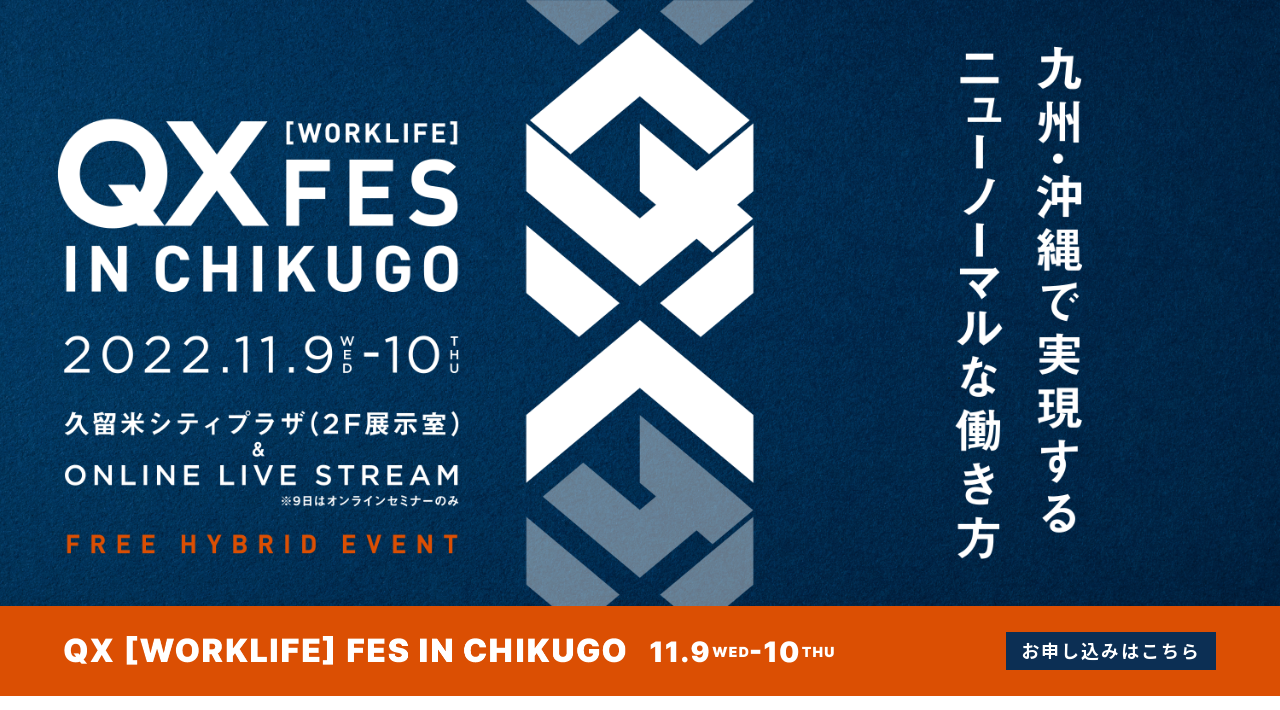

--- FILE ---
content_type: text/html; charset=UTF-8
request_url: http://qxfes.jp/
body_size: 12170
content:
<!DOCTYPE html>
<html prefix="og: http://ogp.me/ns# website: http://ogp.me/ns/website#">
<head>
  <meta charset="UTF-8">

  <meta name="description" content="ここ九州・沖縄から発信するバックオフィスのDX化や企業の課題解決に繋がるサービスが集う祭典です">
  <meta name="viewport" content="width=device-width,user-scalable=no,maximum-scale=1">

  <meta property="og:title" content="QX [WORKLIFE] FES IN CHIKUGO">
  <meta property="og:type" content="website">
  <meta property="og:url" content="https://qxfes.jp">
  <meta property="og:image" content="http://qxfes.jp/wp-content/themes/qxfes/assets/images/qx_ogp.png">
  <meta property="og:site_name" content="QX [WORKLIFE] FES IN CHIKUGO">
  <meta property="og:description" content="ここ九州・沖縄から発信するバックオフィスのDX化や企業の課題解決に繋がるサービスが集う祭典です">
  <meta name="twitter:card" content="summary_large_image">

  <link rel="icon" type="image/x-icon" href="http://qxfes.jp/wp-content/themes/qxfes/assets/images/favicon.ico">
  <link rel="preconnect" href="https://fonts.googleapis.com">
  <link rel="preconnect" href="https://fonts.gstatic.com" crossorigin>
  <link href="https://fonts.googleapis.com/css2?family=Noto+Sans+JP:wght@400;700&display=swap" rel="stylesheet">
  <link rel="stylesheet" href="http://qxfes.jp/wp-content/themes/qxfes/assets/css/reset.css" media="all">
  <link rel="stylesheet" href="http://qxfes.jp/wp-content/themes/qxfes/assets/css/style.css" media="all">

  <title>QX [WORKLIFE] FES IN CHIKUGO</title>
<meta name='robots' content='max-image-preview:large' />
<style id='wp-img-auto-sizes-contain-inline-css' type='text/css'>
img:is([sizes=auto i],[sizes^="auto," i]){contain-intrinsic-size:3000px 1500px}
/*# sourceURL=wp-img-auto-sizes-contain-inline-css */
</style>
<style id='wp-emoji-styles-inline-css' type='text/css'>

	img.wp-smiley, img.emoji {
		display: inline !important;
		border: none !important;
		box-shadow: none !important;
		height: 1em !important;
		width: 1em !important;
		margin: 0 0.07em !important;
		vertical-align: -0.1em !important;
		background: none !important;
		padding: 0 !important;
	}
/*# sourceURL=wp-emoji-styles-inline-css */
</style>
<style id='wp-block-library-inline-css' type='text/css'>
:root{--wp-block-synced-color:#7a00df;--wp-block-synced-color--rgb:122,0,223;--wp-bound-block-color:var(--wp-block-synced-color);--wp-editor-canvas-background:#ddd;--wp-admin-theme-color:#007cba;--wp-admin-theme-color--rgb:0,124,186;--wp-admin-theme-color-darker-10:#006ba1;--wp-admin-theme-color-darker-10--rgb:0,107,160.5;--wp-admin-theme-color-darker-20:#005a87;--wp-admin-theme-color-darker-20--rgb:0,90,135;--wp-admin-border-width-focus:2px}@media (min-resolution:192dpi){:root{--wp-admin-border-width-focus:1.5px}}.wp-element-button{cursor:pointer}:root .has-very-light-gray-background-color{background-color:#eee}:root .has-very-dark-gray-background-color{background-color:#313131}:root .has-very-light-gray-color{color:#eee}:root .has-very-dark-gray-color{color:#313131}:root .has-vivid-green-cyan-to-vivid-cyan-blue-gradient-background{background:linear-gradient(135deg,#00d084,#0693e3)}:root .has-purple-crush-gradient-background{background:linear-gradient(135deg,#34e2e4,#4721fb 50%,#ab1dfe)}:root .has-hazy-dawn-gradient-background{background:linear-gradient(135deg,#faaca8,#dad0ec)}:root .has-subdued-olive-gradient-background{background:linear-gradient(135deg,#fafae1,#67a671)}:root .has-atomic-cream-gradient-background{background:linear-gradient(135deg,#fdd79a,#004a59)}:root .has-nightshade-gradient-background{background:linear-gradient(135deg,#330968,#31cdcf)}:root .has-midnight-gradient-background{background:linear-gradient(135deg,#020381,#2874fc)}:root{--wp--preset--font-size--normal:16px;--wp--preset--font-size--huge:42px}.has-regular-font-size{font-size:1em}.has-larger-font-size{font-size:2.625em}.has-normal-font-size{font-size:var(--wp--preset--font-size--normal)}.has-huge-font-size{font-size:var(--wp--preset--font-size--huge)}.has-text-align-center{text-align:center}.has-text-align-left{text-align:left}.has-text-align-right{text-align:right}.has-fit-text{white-space:nowrap!important}#end-resizable-editor-section{display:none}.aligncenter{clear:both}.items-justified-left{justify-content:flex-start}.items-justified-center{justify-content:center}.items-justified-right{justify-content:flex-end}.items-justified-space-between{justify-content:space-between}.screen-reader-text{border:0;clip-path:inset(50%);height:1px;margin:-1px;overflow:hidden;padding:0;position:absolute;width:1px;word-wrap:normal!important}.screen-reader-text:focus{background-color:#ddd;clip-path:none;color:#444;display:block;font-size:1em;height:auto;left:5px;line-height:normal;padding:15px 23px 14px;text-decoration:none;top:5px;width:auto;z-index:100000}html :where(.has-border-color){border-style:solid}html :where([style*=border-top-color]){border-top-style:solid}html :where([style*=border-right-color]){border-right-style:solid}html :where([style*=border-bottom-color]){border-bottom-style:solid}html :where([style*=border-left-color]){border-left-style:solid}html :where([style*=border-width]){border-style:solid}html :where([style*=border-top-width]){border-top-style:solid}html :where([style*=border-right-width]){border-right-style:solid}html :where([style*=border-bottom-width]){border-bottom-style:solid}html :where([style*=border-left-width]){border-left-style:solid}html :where(img[class*=wp-image-]){height:auto;max-width:100%}:where(figure){margin:0 0 1em}html :where(.is-position-sticky){--wp-admin--admin-bar--position-offset:var(--wp-admin--admin-bar--height,0px)}@media screen and (max-width:600px){html :where(.is-position-sticky){--wp-admin--admin-bar--position-offset:0px}}

/*# sourceURL=wp-block-library-inline-css */
</style><style id='global-styles-inline-css' type='text/css'>
:root{--wp--preset--aspect-ratio--square: 1;--wp--preset--aspect-ratio--4-3: 4/3;--wp--preset--aspect-ratio--3-4: 3/4;--wp--preset--aspect-ratio--3-2: 3/2;--wp--preset--aspect-ratio--2-3: 2/3;--wp--preset--aspect-ratio--16-9: 16/9;--wp--preset--aspect-ratio--9-16: 9/16;--wp--preset--color--black: #000000;--wp--preset--color--cyan-bluish-gray: #abb8c3;--wp--preset--color--white: #ffffff;--wp--preset--color--pale-pink: #f78da7;--wp--preset--color--vivid-red: #cf2e2e;--wp--preset--color--luminous-vivid-orange: #ff6900;--wp--preset--color--luminous-vivid-amber: #fcb900;--wp--preset--color--light-green-cyan: #7bdcb5;--wp--preset--color--vivid-green-cyan: #00d084;--wp--preset--color--pale-cyan-blue: #8ed1fc;--wp--preset--color--vivid-cyan-blue: #0693e3;--wp--preset--color--vivid-purple: #9b51e0;--wp--preset--gradient--vivid-cyan-blue-to-vivid-purple: linear-gradient(135deg,rgb(6,147,227) 0%,rgb(155,81,224) 100%);--wp--preset--gradient--light-green-cyan-to-vivid-green-cyan: linear-gradient(135deg,rgb(122,220,180) 0%,rgb(0,208,130) 100%);--wp--preset--gradient--luminous-vivid-amber-to-luminous-vivid-orange: linear-gradient(135deg,rgb(252,185,0) 0%,rgb(255,105,0) 100%);--wp--preset--gradient--luminous-vivid-orange-to-vivid-red: linear-gradient(135deg,rgb(255,105,0) 0%,rgb(207,46,46) 100%);--wp--preset--gradient--very-light-gray-to-cyan-bluish-gray: linear-gradient(135deg,rgb(238,238,238) 0%,rgb(169,184,195) 100%);--wp--preset--gradient--cool-to-warm-spectrum: linear-gradient(135deg,rgb(74,234,220) 0%,rgb(151,120,209) 20%,rgb(207,42,186) 40%,rgb(238,44,130) 60%,rgb(251,105,98) 80%,rgb(254,248,76) 100%);--wp--preset--gradient--blush-light-purple: linear-gradient(135deg,rgb(255,206,236) 0%,rgb(152,150,240) 100%);--wp--preset--gradient--blush-bordeaux: linear-gradient(135deg,rgb(254,205,165) 0%,rgb(254,45,45) 50%,rgb(107,0,62) 100%);--wp--preset--gradient--luminous-dusk: linear-gradient(135deg,rgb(255,203,112) 0%,rgb(199,81,192) 50%,rgb(65,88,208) 100%);--wp--preset--gradient--pale-ocean: linear-gradient(135deg,rgb(255,245,203) 0%,rgb(182,227,212) 50%,rgb(51,167,181) 100%);--wp--preset--gradient--electric-grass: linear-gradient(135deg,rgb(202,248,128) 0%,rgb(113,206,126) 100%);--wp--preset--gradient--midnight: linear-gradient(135deg,rgb(2,3,129) 0%,rgb(40,116,252) 100%);--wp--preset--font-size--small: 13px;--wp--preset--font-size--medium: 20px;--wp--preset--font-size--large: 36px;--wp--preset--font-size--x-large: 42px;--wp--preset--spacing--20: 0.44rem;--wp--preset--spacing--30: 0.67rem;--wp--preset--spacing--40: 1rem;--wp--preset--spacing--50: 1.5rem;--wp--preset--spacing--60: 2.25rem;--wp--preset--spacing--70: 3.38rem;--wp--preset--spacing--80: 5.06rem;--wp--preset--shadow--natural: 6px 6px 9px rgba(0, 0, 0, 0.2);--wp--preset--shadow--deep: 12px 12px 50px rgba(0, 0, 0, 0.4);--wp--preset--shadow--sharp: 6px 6px 0px rgba(0, 0, 0, 0.2);--wp--preset--shadow--outlined: 6px 6px 0px -3px rgb(255, 255, 255), 6px 6px rgb(0, 0, 0);--wp--preset--shadow--crisp: 6px 6px 0px rgb(0, 0, 0);}:where(.is-layout-flex){gap: 0.5em;}:where(.is-layout-grid){gap: 0.5em;}body .is-layout-flex{display: flex;}.is-layout-flex{flex-wrap: wrap;align-items: center;}.is-layout-flex > :is(*, div){margin: 0;}body .is-layout-grid{display: grid;}.is-layout-grid > :is(*, div){margin: 0;}:where(.wp-block-columns.is-layout-flex){gap: 2em;}:where(.wp-block-columns.is-layout-grid){gap: 2em;}:where(.wp-block-post-template.is-layout-flex){gap: 1.25em;}:where(.wp-block-post-template.is-layout-grid){gap: 1.25em;}.has-black-color{color: var(--wp--preset--color--black) !important;}.has-cyan-bluish-gray-color{color: var(--wp--preset--color--cyan-bluish-gray) !important;}.has-white-color{color: var(--wp--preset--color--white) !important;}.has-pale-pink-color{color: var(--wp--preset--color--pale-pink) !important;}.has-vivid-red-color{color: var(--wp--preset--color--vivid-red) !important;}.has-luminous-vivid-orange-color{color: var(--wp--preset--color--luminous-vivid-orange) !important;}.has-luminous-vivid-amber-color{color: var(--wp--preset--color--luminous-vivid-amber) !important;}.has-light-green-cyan-color{color: var(--wp--preset--color--light-green-cyan) !important;}.has-vivid-green-cyan-color{color: var(--wp--preset--color--vivid-green-cyan) !important;}.has-pale-cyan-blue-color{color: var(--wp--preset--color--pale-cyan-blue) !important;}.has-vivid-cyan-blue-color{color: var(--wp--preset--color--vivid-cyan-blue) !important;}.has-vivid-purple-color{color: var(--wp--preset--color--vivid-purple) !important;}.has-black-background-color{background-color: var(--wp--preset--color--black) !important;}.has-cyan-bluish-gray-background-color{background-color: var(--wp--preset--color--cyan-bluish-gray) !important;}.has-white-background-color{background-color: var(--wp--preset--color--white) !important;}.has-pale-pink-background-color{background-color: var(--wp--preset--color--pale-pink) !important;}.has-vivid-red-background-color{background-color: var(--wp--preset--color--vivid-red) !important;}.has-luminous-vivid-orange-background-color{background-color: var(--wp--preset--color--luminous-vivid-orange) !important;}.has-luminous-vivid-amber-background-color{background-color: var(--wp--preset--color--luminous-vivid-amber) !important;}.has-light-green-cyan-background-color{background-color: var(--wp--preset--color--light-green-cyan) !important;}.has-vivid-green-cyan-background-color{background-color: var(--wp--preset--color--vivid-green-cyan) !important;}.has-pale-cyan-blue-background-color{background-color: var(--wp--preset--color--pale-cyan-blue) !important;}.has-vivid-cyan-blue-background-color{background-color: var(--wp--preset--color--vivid-cyan-blue) !important;}.has-vivid-purple-background-color{background-color: var(--wp--preset--color--vivid-purple) !important;}.has-black-border-color{border-color: var(--wp--preset--color--black) !important;}.has-cyan-bluish-gray-border-color{border-color: var(--wp--preset--color--cyan-bluish-gray) !important;}.has-white-border-color{border-color: var(--wp--preset--color--white) !important;}.has-pale-pink-border-color{border-color: var(--wp--preset--color--pale-pink) !important;}.has-vivid-red-border-color{border-color: var(--wp--preset--color--vivid-red) !important;}.has-luminous-vivid-orange-border-color{border-color: var(--wp--preset--color--luminous-vivid-orange) !important;}.has-luminous-vivid-amber-border-color{border-color: var(--wp--preset--color--luminous-vivid-amber) !important;}.has-light-green-cyan-border-color{border-color: var(--wp--preset--color--light-green-cyan) !important;}.has-vivid-green-cyan-border-color{border-color: var(--wp--preset--color--vivid-green-cyan) !important;}.has-pale-cyan-blue-border-color{border-color: var(--wp--preset--color--pale-cyan-blue) !important;}.has-vivid-cyan-blue-border-color{border-color: var(--wp--preset--color--vivid-cyan-blue) !important;}.has-vivid-purple-border-color{border-color: var(--wp--preset--color--vivid-purple) !important;}.has-vivid-cyan-blue-to-vivid-purple-gradient-background{background: var(--wp--preset--gradient--vivid-cyan-blue-to-vivid-purple) !important;}.has-light-green-cyan-to-vivid-green-cyan-gradient-background{background: var(--wp--preset--gradient--light-green-cyan-to-vivid-green-cyan) !important;}.has-luminous-vivid-amber-to-luminous-vivid-orange-gradient-background{background: var(--wp--preset--gradient--luminous-vivid-amber-to-luminous-vivid-orange) !important;}.has-luminous-vivid-orange-to-vivid-red-gradient-background{background: var(--wp--preset--gradient--luminous-vivid-orange-to-vivid-red) !important;}.has-very-light-gray-to-cyan-bluish-gray-gradient-background{background: var(--wp--preset--gradient--very-light-gray-to-cyan-bluish-gray) !important;}.has-cool-to-warm-spectrum-gradient-background{background: var(--wp--preset--gradient--cool-to-warm-spectrum) !important;}.has-blush-light-purple-gradient-background{background: var(--wp--preset--gradient--blush-light-purple) !important;}.has-blush-bordeaux-gradient-background{background: var(--wp--preset--gradient--blush-bordeaux) !important;}.has-luminous-dusk-gradient-background{background: var(--wp--preset--gradient--luminous-dusk) !important;}.has-pale-ocean-gradient-background{background: var(--wp--preset--gradient--pale-ocean) !important;}.has-electric-grass-gradient-background{background: var(--wp--preset--gradient--electric-grass) !important;}.has-midnight-gradient-background{background: var(--wp--preset--gradient--midnight) !important;}.has-small-font-size{font-size: var(--wp--preset--font-size--small) !important;}.has-medium-font-size{font-size: var(--wp--preset--font-size--medium) !important;}.has-large-font-size{font-size: var(--wp--preset--font-size--large) !important;}.has-x-large-font-size{font-size: var(--wp--preset--font-size--x-large) !important;}
/*# sourceURL=global-styles-inline-css */
</style>

<style id='classic-theme-styles-inline-css' type='text/css'>
/*! This file is auto-generated */
.wp-block-button__link{color:#fff;background-color:#32373c;border-radius:9999px;box-shadow:none;text-decoration:none;padding:calc(.667em + 2px) calc(1.333em + 2px);font-size:1.125em}.wp-block-file__button{background:#32373c;color:#fff;text-decoration:none}
/*# sourceURL=/wp-includes/css/classic-themes.min.css */
</style>
<link rel='stylesheet' id='contact-form-7-css' href='http://qxfes.jp/wp-content/plugins/contact-form-7/includes/css/styles.css?ver=5.6.2' type='text/css' media='all' />
<link rel="https://api.w.org/" href="https://qxfes.jp/wp-json/" />
  <!-- Google tag (gtag.js) -->
  <script async src="https://www.googletagmanager.com/gtag/js?id=G-T3WZXHSGDT"></script>
  <script>
    window.dataLayer = window.dataLayer || [];
    function gtag(){dataLayer.push(arguments);}
    gtag('js', new Date());

    gtag('config', 'G-T3WZXHSGDT');
  </script>

</head>
<body>

      <div class="visual">
      <div class="inner">
        <img src="http://qxfes.jp/wp-content/themes/qxfes/assets/images/visual_pc.png" alt="九州・沖縄で実現するニューノーマルな働き方" class="pc">
        <img src="http://qxfes.jp/wp-content/themes/qxfes/assets/images/visual_sp.png" alt="九州・沖縄で実現するニューノーマルな働き方" class="sp">
      </div><!-- inner -->
    </div><!-- visual -->
  

  <header>
    <div class="inner">
      <h1><a href="https://qxfes.jp"><img src="http://qxfes.jp/wp-content/themes/qxfes/assets/images/header_txt.png" alt="QX [WORKLIFE] FES IN CHIKUGO 11.9WED-10THU"></a></h1>
      <p class="btn"><a href="https://qxfes.jp#form">お申し込みはこちら</a></p>
    </div><!-- inner -->
  </header>
  <main id="top">
    <div class="inner">

      <div class="about">
        <div class="block">
          <h2>QXFESとは</h2>
          <h3>九州・沖縄のリーディングカンパニーに学ぶ<br class="pc">ニューノーマルな働き方の実践事例と<br class="sp">最新のDXサービスが集う祭典です</h3>
            <p>九州・沖縄に根付く企業にこそデジタル技術を駆使したビジネスモデルの変革は必須であり、<br class="pc">
            業務そのものだけでなく、組織運営や企業文化・風土を変革することで<br class="pc">
            大都市にないニューノーマルな働き方を生み出すことが可能になります。<br>
            自治体・企業・団体と協力として、九州・沖縄の活性化と真の働き方改革を実現することで<br>
            <strong>Q（九州・沖縄）X（<ruby data-ruby="エクスペリエンス" class="r1">体験<rt>エクスペリエンス</rt></ruby>と<ruby data-ruby="トランスフォーメーション" class="r2">変革<rt>トランスフォーメーション</rt></ruby>）</strong>の未来創造へと導きます。</p>
        </div><!-- block -->
        <div class="block3">
          <h4><img src="http://qxfes.jp/wp-content/themes/qxfes/assets/images/about_h4_1_w.png" alt="REAL VOICE SEMINAR"></h4>
          <dl>
            <dt>ゲストスピーカーによる見逃せない特別講演</dt>
            <dd>リーディングカンパニーによる働き方の変革とその取組事例、地域をあげた新たなビジネスの潮流、最新のDXサービスの導入事例など、<br class="pc">ここでしか聞けない九州・沖縄の今を知る貴重な講演を多数開催</dd>
          </dl>
          <div class="image">
            <figure>
              <img src="http://qxfes.jp/wp-content/themes/qxfes/assets/images/01.png" class="pc" alt="株式会社QTnet">
              <img src="http://qxfes.jp/wp-content/themes/qxfes/assets/images/01sp.png" class="sp" alt="株式会社QTnet">
            </figure>
            <figure>
              <img src="http://qxfes.jp/wp-content/themes/qxfes/assets/images/02.png" class="pc" alt="株式会社ジャパネットホールディングス">
              <img src="http://qxfes.jp/wp-content/themes/qxfes/assets/images/02sp.png" class="sp" alt="株式会社ジャパネットホールディングス">
            </figure>
            <figure>
              <img src="http://qxfes.jp/wp-content/themes/qxfes/assets/images/03.png" class="pc" alt="株式会社ヌーラボ">
              <img src="http://qxfes.jp/wp-content/themes/qxfes/assets/images/03sp.png" class="sp" alt="株式会社ヌーラボ">
            </figure>
            <figure>
              <img src="http://qxfes.jp/wp-content/themes/qxfes/assets/images/04.png" class="pc" alt="一般社団法人日本経済団体連合">
              <img src="http://qxfes.jp/wp-content/themes/qxfes/assets/images/04sp.png" class="sp" alt="一般社団法人日本経済団体連合">
            </figure>
          </div><!-- image -->
          <h4><img src="http://qxfes.jp/wp-content/themes/qxfes/assets/images/about_h4_2_w.png" alt="BUSINESS MATCHING"></h4>
          <dl>
            <dt>2日目は会場にお越しを‼ 個別相談の場をご用意しております！</dt>
            <dd>会場では個別相談に対応できるよう出展企業の各ブースを設けております。デモ画面などを見ながら出展企業に直接相談頂けます。複数のサービスが一堂に集結しているこの機会に、組織必要な最新情報を効率・効果的に収集頂けます。また、会場内別フロアにてテレワークスペースをご用意しておりますので仕事の持ち込みも可能です。</dd>
          </dl>
          <h4><img src="http://qxfes.jp/wp-content/themes/qxfes/assets/images/about_h4_3_w.png" alt="FREE  HYBRID  EVENT"></h4>
          <dl>
            <dt>オンライン配信を交えたハイブリットイベント</dt>
            <dd>多くの方が本イベントにご参加いただけるよう、会場開催とオンライン配信を組み合わせたハイブリット方式で実施いたします。遠方の方など会場までお越しが難しい方はオンラインからご参加ください。</dd>
          </dl>
          <div class="mc">
            <div class="flex">
              <figure>
                <img src="http://qxfes.jp/wp-content/themes/qxfes/assets/images/ishizaki.png" alt="石崎佳代子">
              </figure>
              <div class="txt">
                <h4><img src="http://qxfes.jp/wp-content/themes/qxfes/assets/images/about_h4_4_w.png" alt="MC"></h4>
                <p class="name">イベント司会進行：石崎 佳代子</p>
                <p>NHK・テレビ朝日・日本テレビ等を中心に、多数の番組でキャスター・リポーターを担当。2013年からはFBS福岡放送アナウンサーとして報道・情報番組に出演。現在もフリーアナウンサーとして、テレビ・ラジオ番組等に出演中。ナレーションやイベント司会、講演、話し方指導も行い、アナウンサーならではの「印象アップ術」や「オンライン会話術」などが好評。</p>
              </div><!-- txt -->
            </div><!-- flex -->
          </div><!-- mc -->
        </div><!-- block3 -->

      </div><!-- about --> 

      <div class="schedule">
        <div class="title">
          <h2><img src="http://qxfes.jp/wp-content/themes/qxfes/assets/images/h2_schedule.png" alt="EVENT SCHEDULE"></h2>
          <p>イベント スケジュール</p>
        </div><!-- title -->
        <div class="block">
          <div class="flex">
            <div class="date">
              <figure>
                <img src="http://qxfes.jp/wp-content/themes/qxfes/assets/images/11_09.png" alt="11月9日">
              </figure>
              <p>オンライン配信</p>
            </div><!-- date -->
            <div class="date">
              <figure>
                <img src="http://qxfes.jp/wp-content/themes/qxfes/assets/images/11_10.png" alt="11月10日">
              </figure>
              <div class="txt">
                <p>久留米シティプラザ</p>
                <span>会場開催・オンライン配信</span>
              </div><!-- txt -->

            </div><!-- date -->
          </div><!-- flex -->

          <div class="box">
            <div class="date">
              <figure>
                <img src="http://qxfes.jp/wp-content/themes/qxfes/assets/images/11_09.png" alt="11月9日">
              </figure>
              <p>オンライン</p>
            </div><!-- date -->
            <!--<div class="comingsoon">
              <img src="http://qxfes.jp/wp-content/themes/qxfes/assets/images/comingsoon.png" alt="COMING SOON">
            </div><!-- comingsoon -->
			<h4>基調講演</h4> 
			<div class="fournarabi">
			<ul>
              <li>
                <p>くるめ移住感覚</p>
                <figure>
                  <img src="http://qxfes.jp/wp-content/themes/qxfes/assets/images/img_kurumeijyu.png" alt="くるめ移住感覚">
                </figure>
              </li>
              <li>
                <p>うきは市</p>
                <figure>
                  <img src="http://qxfes.jp/wp-content/themes/qxfes/assets/images/img_ukiha.png" alt="うきは市">
                </figure>
              </li>
              <li>
                <p>一般社団法人日本経済団体連合</p>
                <figure>
                  <img src="http://qxfes.jp/wp-content/themes/qxfes/assets/images/img_keizai.png" alt="一般社団法人日本経済団体連合">
                </figure>
              </li>
              <li>
                <p>株式会社ヌーラボ</p>
                <figure>
                  <img src="http://qxfes.jp/wp-content/themes/qxfes/assets/images/img_nulab.png" alt="株式会社ヌーラボ">
                </figure>
              </li>
            </ul>
			</div>	
			  
			<h4>オンライン配信タイムスケジュール</h4>
 		    <div class="comingsoon">
              <img src="http://qxfes.jp/wp-content/themes/qxfes/assets/images/sche1109.png" alt="sche1109">
              <div class="btn"><a href="https://qxfes.jp/schedule1109/" target="_blank">登壇自治体・企業詳細はこちら</a></div>
            </div><!-- comingsoon -->
          </div><!-- box -->

          <div class="box">
            <div class="date">
              <figure>
                <img src="http://qxfes.jp/wp-content/themes/qxfes/assets/images/11_10.png" alt="11月10日">
              </figure>
              <p>久留米シティプラザ<span>2F展示室</span></p>
            </div><!-- date -->
            <h3>リアルとオンラインを交えたハイブリット開催</h3>
            <h4>基調講演</h4>
            <div class="kicho1110">
			  <ul>
               <li>
                <p>株式会社QTnet</p>
                <figure>
                  <img src="http://qxfes.jp/wp-content/themes/qxfes/assets/images/img_qtnet.png" alt="株式会社QTnet">
                </figure>
               </li>
               <li>
                <p>久留米市</p>
                <figure>
                  <img src="http://qxfes.jp/wp-content/themes/qxfes/assets/images/img_kurumecity.png" alt="久留米市">
                </figure>
               </li>
               <li>
                <p>株式会社ジャパネットホールディングス</p>
                <figure>
                  <img src="http://qxfes.jp/wp-content/themes/qxfes/assets/images/img_japanet.png" alt="株式会社ジャパネットホールディングス">
                </figure>
               </li>
             </ul>
			</div>	
			<h4>登壇企業</h4>
            <ul>
              <li>
                <p>株式会社SACCSY</p>
                <figure>
                  <img src="http://qxfes.jp/wp-content/themes/qxfes/assets/images/img_kintone.png" alt="kintone">
                </figure>
              </li>
              <li>
                <p>株式会社SmartHR</p>
                <figure>
                  <img src="http://qxfes.jp/wp-content/themes/qxfes/assets/images/img_smarthr.png" alt="SmartHR">
                </figure>
              </li>
              <li>
                <p>株式会社アックスコンサルティング</p>
                <figure>
                  <img src="http://qxfes.jp/wp-content/themes/qxfes/assets/images/img_motifyhr.png" alt="ModifyHR">
                </figure>
              </li>
              <li>
                <p>株式会社エフアンドエム</p>
                <figure>
                  <img src="http://qxfes.jp/wp-content/themes/qxfes/assets/images/img_office_station.png" alt="オフィスステーション">
                </figure>
              </li>
              <li>
                <p>株式会社オービックビジネスコンサルタント</p>
                <figure>
                  <img src="http://qxfes.jp/wp-content/themes/qxfes/assets/images/img_bugyo-cloud.png" alt="奉行クラウドHRDXSuite">
                </figure>
              </li>
              <li>
                <p>ソニービズネットワークス株式会社</p>
                <figure>
                  <img src="http://qxfes.jp/wp-content/themes/qxfes/assets/images/img_akashi.png" alt="AKASHI">
                </figure>
              </li>
            </ul>
			<h4>ハイブリット講演（配信/会場）タイムスケジュール</h4>
 		    <div class="comingsoon">
            <img src="http://qxfes.jp/wp-content/themes/qxfes/assets/images/sche1110.png" alt="sche1110">
            <div class="btn"><a href="https://qxfes.jp/schedule1110/" target="_blank">登壇自治体・企業詳細はこちら</a></div><br>
            </div><!-- comingsoon --><br>
            <h3>会場ではDX先進企業がブース出展</h3>
            <div class="comingsoon">
              <img src="http://qxfes.jp/wp-content/themes/qxfes/assets/images/map1110.png" alt="map1110">
            </div><!-- comingsoon -->
            <div class="note">
              <p>久留米シティプラザ4F会議室を<br>
                <span>テレワークスペース</span>としてご利用いただけます。</p>
            </div><!-- note -->
          </div><!-- box -->

        </div><!-- block -->
      </div><!-- schedule -->

      <div class="place">
        <div class="title">
          <h2><img src="http://qxfes.jp/wp-content/themes/qxfes/assets/images/h2_place.png" alt="EVENT PLACE"></h2>
          <p>イベント会場</p>
        </div><!-- title -->
        <div class="block">
          <dl>
            <dt>久留米シティプラザ</dt>
            <dd>2F展示室</dd>
          </dl>
          <p><a href="https://kurumecityplaza.jp/" target="_blank">https://kurumecityplaza.jp/</a></p>
          <p>〒830-0031　福岡県久留米市六ツ門町8-1</p>
          <iframe src="https://www.google.com/maps/embed?pb=!1m14!1m8!1m3!1d13336.777133321333!2d130.5141601!3d33.3137359!3m2!1i1024!2i768!4f13.1!3m3!1m2!1s0x0%3A0x9c7a2a0a0cb60311!2z5LmF55WZ57Gz44K344OG44Kj44OX44Op44K2!5e0!3m2!1sja!2sjp!4v1660983679898!5m2!1sja!2sjp" width="600" height="450" style="border:0;" allowfullscreen="" loading="lazy" referrerpolicy="no-referrer-when-downgrade"></iframe>
        </div><!-- block -->
      </div><!-- place -->

      <div class="notice">
        <div class="title">
          <h2><img src="http://qxfes.jp/wp-content/themes/qxfes/assets/images/h2_notice.png" alt="NOTICE"></h2>
          <p>申込手順/注意事項</p>
        </div><!-- title -->
        <div class="block">
          <h3>お申し込み方法（手順）</h3>
          <ul>
            <li>下記のお申し込みフォームから、必要事項を記入の上お申し込みください。<br>
              11月9日 オンライン配信 / 11月10日 イベント会場へ来場　or　オンライン配信 をお選び頂きます。</li>
            <li>事務局から参加URL/会場情報をメールにてお送り致します。</li>
            <li>オンライン：セミナー開催時間になりましたら参加URLからお入りください。<br>
              オフライン：開催時間までに来場をお待ちしております。</li>
          </ul>
          <h3>注意事項</h3>
          <dl>
            <dt>お申し込み期間</dt>
            <dd>2022年9月1日12時00分～2022年11月8日23時59分</dd>
          </dl>
          <dl>
            <dt>セミナーについての<br class="sp">補足</dt>
            <dd>セミナー名、開催日、プログラムなどが予告なく変更になる場合があります。</dd>
          </dl>
          <dl>
            <dt>参加費</dt>
            <dd>無料</dd>
          </dl>
          <dl>
            <dt>配布資料</dt>
            <dd>イベント会場にてリーフレット/出展ブースにてカタログ配布</dd>
          </dl>
        </div><!-- block -->
      </div><!-- notice -->

      <div class="form" id="form">
        <div class="title">
          <h2><img src="http://qxfes.jp/wp-content/themes/qxfes/assets/images/h2_form.png" alt="FORM"></h2>
          <p>お申し込みフォーム</p>
        </div><!-- title -->
        <div class="block">
          <!--<dl>
            <dd>お申し込みはは終了しました。たくさんのお申し込みありがとうございました。</dd>
          </dl>-->
          <iframe width="640px" src="https://forms.office.com/Pages/ResponsePage.aspx?id=iOCw7GUUHEis32Yx0iYvWaMy9HbS-LBOkCs7WKoI7hBURUY0TUczQzRZR0tJVVRJRklTME9DUlczMC4u&embed=true" frameborder="0" marginwidth="0" marginheight="0" style="border: none; max-width:100%;" allowfullscreen webkitallowfullscreen mozallowfullscreen msallowfullscreen> </iframe>
        </div><!-- block -->
      </div><!-- form -->
	  
	<div class="schedule">
 	 <div class="box">
      <h4>出展・協賛</h4>
		<div class="platinum">
	         <ul>
              <li>
                <figure>
                  <img src="http://qxfes.jp/wp-content/themes/qxfes/assets/images/img_kintone.png" alt="kintone">
                </figure>
                <p>株式会社SACCSY</p>
              </li>
              <li>
                <figure>
                  <img src="http://qxfes.jp/wp-content/themes/qxfes/assets/images/img_smarthr.png" alt="SmartHR">
                </figure>
                <p>株式会社SmartHR</p>
              </li>
              <li>
                <figure>
                  <img src="http://qxfes.jp/wp-content/themes/qxfes/assets/images/img_motifyhr.png" alt="ModifyHR">
                </figure>
                <p>株式会社アックスコンサルティング</p>
              </li>
              <li>
                <figure>
                  <img src="http://qxfes.jp/wp-content/themes/qxfes/assets/images/img_office_station.png" alt="オフィスステーション">
                </figure>
                <p>株式会社エフアンドエム</p>
              </li>
              <li>
                <figure>
                  <img src="http://qxfes.jp/wp-content/themes/qxfes/assets/images/img_bugyo-cloud.png" alt="奉行クラウドHRDXSuite">
                </figure>
                <p>株式会社オービックビジネスコンサルタント</p>
              </li>
              <li>
                <figure>
                  <img src="http://qxfes.jp/wp-content/themes/qxfes/assets/images/img_akashi.png" alt="AKASHI">
                </figure>
                <p>ソニービズネットワークス株式会社</p>
              </li>
            </ul> 
		  </div>
		<div class="gold">
			<ul>
              <li>
                <figure>
                  <img src="http://qxfes.jp/wp-content/themes/qxfes/assets/images/img_lineworks.png" alt="lineworks">
                </figure>
              <p>ワークスモバイルジャパン株式会社</p>
			  </li>
              <li>
                <figure>
                  <img src="http://qxfes.jp/wp-content/themes/qxfes/assets/images/img_nuro.png" alt="NUROBIZ">
                </figure>
              <p>ソニービズネットワークス株式会社</p>
              </li>
              <li>
                <figure>
                  <img src="http://qxfes.jp/wp-content/themes/qxfes/assets/images/img_hrhakka.png" alt="HRハッカー">
                </figure>
			  <p>株式会社西日本新聞社</p>
              </li>
              <li>
                <figure>
                  <img src="http://qxfes.jp/wp-content/themes/qxfes/assets/images/img_miraic.png" alt="ミライク">
                </figure>
				<p>株式会社みらいの人事</p>
              </li>
			  <li>
                <figure>
                  <img src="http://qxfes.jp/wp-content/themes/qxfes/assets/images/img_humap.png" alt="Humap">
                </figure>
				<p>株式会社アスマーク</p>
              </li>
			  <li>
                <figure>
                  <img src="http://qxfes.jp/wp-content/themes/qxfes/assets/images/img_metapscloud.png" alt="メタップスクラウド">
                </figure>
				<p>株式会社メタップス</p>
              </li>
			  <li>
                <figure>
                  <img src="http://qxfes.jp/wp-content/themes/qxfes/assets/images/img_fukurikoseiclub.png" alt="福利厚生倶楽部">
                </figure>
				<p>株式会社福利厚生倶楽部九州</p>
              </li>
			  <li>
                <figure>
                  <img src="http://qxfes.jp/wp-content/themes/qxfes/assets/images/img_relay.png" alt="Humap">
                </figure>
				<p>株式会社ライトライト</p>
              </li>	
			  <li>
                <figure>
                  <img src="http://qxfes.jp/wp-content/themes/qxfes/assets/images/img_molt.png" alt="Mol.t">
                </figure>
				<p>株式会社SALT</p>
              </li>	
            </ul>
		</div>	

		<div class="koen">
		<h4>後援</h4> 
    <ul>
              <li>
                <figure>
                  <img src="http://qxfes.jp/wp-content/themes/qxfes/assets/images/img_kurumecity2.png" alt="久留米市">
                </figure>
				<p>久留米市</p>
              </li>
              <li>
                <figure>
                  <img src="http://qxfes.jp/wp-content/themes/qxfes/assets/images/img_ukiha2.png" alt="うきは市">
                </figure>
			    <p>うきは市</p>
              </li>
              <li>
                <figure>
                  <img src="http://qxfes.jp/wp-content/themes/qxfes/assets/images/img_nishinihonpaper.png" alt="西日本新聞">
                </figure>
			    <p>株式会社西日本新聞社</p>
              </li>
              <li>
                <figure>
                  <img src="http://qxfes.jp/wp-content/themes/qxfes/assets/images/img_japanworkcation.png" alt="japanworkcation">
                </figure>
			    <p>一般社団法人日本ワーケーション協会</p>
              </li>
		      <li>
                <figure>
                  <img src="http://qxfes.jp/wp-content/themes/qxfes/assets/images/img_smartcamp.png" alt="smartcamp">
                </figure>
			    <p>スマートキャンプ株式会社</p>
              </li>
            </ul>
		</div>	 
	  </div><!-- box -->	
	 </div>	<!-- schedule -->

      <div class="outline">
        <div class="title">
          <h2><img src="http://qxfes.jp/wp-content/themes/qxfes/assets/images/h2_outline.png" alt="OUTLINE"></h2>
          <p>イベント概要</p>
        </div><!-- title -->
        <div class="block">
          <dl>
            <dt>名称</dt>
            <dd>QX [WORKLIFE] FES IN CHIKUGO</dd>
          </dl>
          <dl>
            <dt>日時</dt>
            <dd>2022年11月9日（水）、11月10日（木）<br>
            ※開催時間が決定次第、更新させて頂きます</dd>
          </dl>
          <dl>
            <dt>会場</dt>
            <dd>11月9日（水）：オンライン、11月10日（木）：久留米シティプラザ</dd>
          </dl>
          <dl>
            <dt>入場</dt>
            <dd>無料</dd>
          </dl>
          <dl>
            <dt>運営</dt>
            <dd>QX [WORKLIFE] FES IN CHIKUGO実行委員会</dd>
          </dl>
          <dl>
            <dt>主催</dt>
            <dd>
              <div class="flex">
                <p>株式会社HOnPro</p>
                <a href="https://honpro.co.jp/" target="_blank"><figure class="logo"><img src="http://qxfes.jp/wp-content/themes/qxfes/assets/images/logo_honpro.png" alt="HOnPro"></figure></a>
              </div><!-- flex -->
            </dd>
          </dl>
          <div class="btn">
            <a>お問い合わせ受付は終了しました</a>
          </div><!-- btn -->
        </div><!-- block -->
      </div><!-- outline -->

    </div><!-- inner -->
  </main>

<footer>
    <div class="inner">
      <ul>
        <li><a href="https://qxfes.jp/agreement/">イベント規約</a></li>
        <li><a href="https://qxfes.jp/privacy/">プライバシーポリシー</a></li>
      </ul>
      <p>© QX [WORKLIFE] FES IN CHIKUGO All Rights Reserved.</p>
    </div><!-- inner -->
  </footer>

  <script src="https://ajax.googleapis.com/ajax/libs/jquery/1.11.3/jquery.min.js" charset="UTF-8"></script>
  <script src="https://code.jquery.com/ui/1.11.4/jquery-ui.js"></script>

  <script type="speculationrules">
{"prefetch":[{"source":"document","where":{"and":[{"href_matches":"/*"},{"not":{"href_matches":["/wp-*.php","/wp-admin/*","/wp-content/uploads/*","/wp-content/*","/wp-content/plugins/*","/wp-content/themes/qxfes/*","/*\\?(.+)"]}},{"not":{"selector_matches":"a[rel~=\"nofollow\"]"}},{"not":{"selector_matches":".no-prefetch, .no-prefetch a"}}]},"eagerness":"conservative"}]}
</script>
<script type="text/javascript" src="http://qxfes.jp/wp-includes/js/dist/vendor/wp-polyfill.min.js?ver=3.15.0" id="wp-polyfill-js"></script>
<script type="text/javascript" id="contact-form-7-js-extra">
/* <![CDATA[ */
var wpcf7 = {"api":{"root":"https://qxfes.jp/wp-json/","namespace":"contact-form-7/v1"}};
//# sourceURL=contact-form-7-js-extra
/* ]]> */
</script>
<script type="text/javascript" src="http://qxfes.jp/wp-content/plugins/contact-form-7/includes/js/index.js?ver=5.6.2" id="contact-form-7-js"></script>
<script id="wp-emoji-settings" type="application/json">
{"baseUrl":"https://s.w.org/images/core/emoji/17.0.2/72x72/","ext":".png","svgUrl":"https://s.w.org/images/core/emoji/17.0.2/svg/","svgExt":".svg","source":{"concatemoji":"http://qxfes.jp/wp-includes/js/wp-emoji-release.min.js?ver=6.9"}}
</script>
<script type="module">
/* <![CDATA[ */
/*! This file is auto-generated */
const a=JSON.parse(document.getElementById("wp-emoji-settings").textContent),o=(window._wpemojiSettings=a,"wpEmojiSettingsSupports"),s=["flag","emoji"];function i(e){try{var t={supportTests:e,timestamp:(new Date).valueOf()};sessionStorage.setItem(o,JSON.stringify(t))}catch(e){}}function c(e,t,n){e.clearRect(0,0,e.canvas.width,e.canvas.height),e.fillText(t,0,0);t=new Uint32Array(e.getImageData(0,0,e.canvas.width,e.canvas.height).data);e.clearRect(0,0,e.canvas.width,e.canvas.height),e.fillText(n,0,0);const a=new Uint32Array(e.getImageData(0,0,e.canvas.width,e.canvas.height).data);return t.every((e,t)=>e===a[t])}function p(e,t){e.clearRect(0,0,e.canvas.width,e.canvas.height),e.fillText(t,0,0);var n=e.getImageData(16,16,1,1);for(let e=0;e<n.data.length;e++)if(0!==n.data[e])return!1;return!0}function u(e,t,n,a){switch(t){case"flag":return n(e,"\ud83c\udff3\ufe0f\u200d\u26a7\ufe0f","\ud83c\udff3\ufe0f\u200b\u26a7\ufe0f")?!1:!n(e,"\ud83c\udde8\ud83c\uddf6","\ud83c\udde8\u200b\ud83c\uddf6")&&!n(e,"\ud83c\udff4\udb40\udc67\udb40\udc62\udb40\udc65\udb40\udc6e\udb40\udc67\udb40\udc7f","\ud83c\udff4\u200b\udb40\udc67\u200b\udb40\udc62\u200b\udb40\udc65\u200b\udb40\udc6e\u200b\udb40\udc67\u200b\udb40\udc7f");case"emoji":return!a(e,"\ud83e\u1fac8")}return!1}function f(e,t,n,a){let r;const o=(r="undefined"!=typeof WorkerGlobalScope&&self instanceof WorkerGlobalScope?new OffscreenCanvas(300,150):document.createElement("canvas")).getContext("2d",{willReadFrequently:!0}),s=(o.textBaseline="top",o.font="600 32px Arial",{});return e.forEach(e=>{s[e]=t(o,e,n,a)}),s}function r(e){var t=document.createElement("script");t.src=e,t.defer=!0,document.head.appendChild(t)}a.supports={everything:!0,everythingExceptFlag:!0},new Promise(t=>{let n=function(){try{var e=JSON.parse(sessionStorage.getItem(o));if("object"==typeof e&&"number"==typeof e.timestamp&&(new Date).valueOf()<e.timestamp+604800&&"object"==typeof e.supportTests)return e.supportTests}catch(e){}return null}();if(!n){if("undefined"!=typeof Worker&&"undefined"!=typeof OffscreenCanvas&&"undefined"!=typeof URL&&URL.createObjectURL&&"undefined"!=typeof Blob)try{var e="postMessage("+f.toString()+"("+[JSON.stringify(s),u.toString(),c.toString(),p.toString()].join(",")+"));",a=new Blob([e],{type:"text/javascript"});const r=new Worker(URL.createObjectURL(a),{name:"wpTestEmojiSupports"});return void(r.onmessage=e=>{i(n=e.data),r.terminate(),t(n)})}catch(e){}i(n=f(s,u,c,p))}t(n)}).then(e=>{for(const n in e)a.supports[n]=e[n],a.supports.everything=a.supports.everything&&a.supports[n],"flag"!==n&&(a.supports.everythingExceptFlag=a.supports.everythingExceptFlag&&a.supports[n]);var t;a.supports.everythingExceptFlag=a.supports.everythingExceptFlag&&!a.supports.flag,a.supports.everything||((t=a.source||{}).concatemoji?r(t.concatemoji):t.wpemoji&&t.twemoji&&(r(t.twemoji),r(t.wpemoji)))});
//# sourceURL=http://qxfes.jp/wp-includes/js/wp-emoji-loader.min.js
/* ]]> */
</script>

</body>
</html>

--- FILE ---
content_type: text/css
request_url: http://qxfes.jp/wp-content/themes/qxfes/assets/css/style.css
body_size: 5731
content:
@charset "UTF-8";

* {
  -webkit-box-sizing: border-box;
  -moz-box-sizing: border-box;
  -ms-box-sizing: border-box;
  box-sizing: border-box;
}
body {
  color: #000;
  font-family: 'Noto Sans JP', sans-serif;
  position: relative;
  line-height: 1.7;
}
img {
  max-width: 100%;
  height: auto;
}
.sp {
  display: none;
}

/* ********** header ********** */

header {
  width: 100%;
  padding: 0 5%;
  color: #fff;
  background: #db4f03;
  position: sticky;
  top: -1px;
  left: 0;
  z-index: 101;
  transition: .3s;
}
header .inner {
  max-width: 1200px;
  height: 90px;
  margin: 0 auto;
  display: flex;
  align-items: center;
  justify-content: space-between;
  gap: 50px;
}
header h1 {
  max-width: 770px;
  line-height: 1;
}
header h1 a {
transition: .3s;
}
header h1 a:hover {
  opacity: .7;
}
header .btn a {
  width: 210px;
  padding: 3px 0 5px;
  color: #fff;
  font-size: 18px;
  font-weight: 700;
  text-align: center;
  text-decoration: none;
  letter-spacing: 2px;
  background: #0c2f54;
  display: block;
  transition: .3s;
}


/* ********** footer ********** */

footer {
  width: 100%;
  padding: 40px 5%;
  color: #fff;
  text-align: center;
  background: #0C2F54;
}
footer ul {
  margin: 0 0 10px 0;
  display: flex;
  justify-content: center;
  gap: 30px;
}
footer ul li a {
  color: #fff;
  text-decoration: none;
}
footer ul li a:hover {
  text-decoration: underline;
}
footer p {
  font-size: 13px;
}

/* ********** top ********** */

.visual {
  width: 100%;
  max-height: 710px;
  text-align: center;
  background: url(../images/visual_bg.png) no-repeat center center / cover;
}
.visual .inner {
  max-width: 1500px;
  margin: 0 auto;
}
main {
  width: 100%;
  padding: 0 5%;
  overflow: hidden;
}
main .inner {
  max-width: 1200px;
  margin: 0 auto;
}
#top .about {
  padding: 60px 0;
}
#top .about .block {
  margin: 0 0 40px 0;
  text-align: center;
}
#top .about .block h2 {
  margin: 0 0 20px 0;
  color: #51514F;
  font-size: 16px;
  font-weight: 700;
}
#top .about .block h3 {
  margin: 0 0 20px 0;
  color: #0c2f54;
  font-size: 35px;
  font-weight: 700;
  line-height: 1.4;
}
#top .about .block p {
  font-size: 18px;
}
#top .about .block p strong {
  color: #0c2f54;
  font-size: 22px;
  font-weight: 700;
}
#top .about .block ruby[data-ruby] {
  line-height: 2.5;
  letter-spacing: 0;
  position: relative;
}
#top .about .block ruby[data-ruby].r1:before {
  content: attr(data-ruby);
  position: absolute;
  text-align: left;
  left: -4.2em;
  right: -3em;
  transform-origin: bottom center;
  transform: scale(0.5);
  bottom: 65%;
}
#top .about .block ruby[data-ruby].r2:before {
  content: attr(data-ruby);
  text-align: left;
  position: absolute;
  left: -3.7em;
  right: -9em;
  transform-origin: bottom center;
  transform: scale(0.5);
  bottom: 65%;
}
#top .about .block ruby[data-ruby] rt {
  display: none;
}
#top .about .block2 {
  max-width: 940px;
  margin: 0 auto;
  padding: 30px 0 0 0;
  background: url(../images/about.png) no-repeat center top / 840px auto;
  display: flex;
  justify-content: space-between;
  flex-wrap: wrap;
}
#top .about .block2 .box {
  width: 310px;
}
#top .about .block2 .box1 {
  width: 310px;
  min-height: 350px;
}
#top .about .block2 .box3 {
  width: 480px;
  margin: 0 auto;
}
#top .about .block2 .box dl dt {
  width: 120%;
  margin: 0 0 10px 0;
  color: #51514f;
  font-size: 24px;
  font-weight: 700;
  text-align: center;
  line-height: 1.4;
  transform: translate(-10%,0);
}
#top .about .block2 .box dl dd {
  font-size: 15px;
}
@media screen and (max-width: 1000px) {
  #top .about .block2 {
    padding: 210px 0 0 0;
    background: url(../images/about_sp.png) no-repeat center top / 180px auto;
  }
  #top .about .block2 .box {
    width: 100%;
    margin: 0 0 30px 0;
  }
  #top .about .block2 .box1 {
    width: 100%;
    min-height: auto;
  }
  #top .about .block2 .box3 {
    width: 100%;
  }
  #top .about .block2 .box h4 {
    height: 10px;
    margin: 0 0 15px 0;
    display: block;
  }
  #top .about .block2 .box h4 img {
    height: 100%;
  }
  #top .about .block2 .box dl dt {
    width: 110%;
    margin: 0 0 10px 0;
    font-size: 18px;
    text-align: left;
    transform: translate(0,0);
  }
  #top .about .block2 .box dl dd {
    font-size: 13px;
  }
}
#top .about .block3 {
  max-width: 1200px;
  margin: 0 auto;
  padding: 30px 0 0 0;
  display: flex;
  justify-content: space-between;
  flex-wrap: wrap;
}
#top .about .block3 h4 {
  width: 100%;
  margin: 0 0 30px 0;
  padding: 10px;
  text-align: center;
  background: #0c2f54 url(../images/h4.png) no-repeat right center / auto 100%;
  display: flex;
  align-items: center;
  justify-content: center;
}
#top .about .block3 h4 img {
  height: 20px;
}
#top .about .block3 dl {
  width: 1000px;
  margin: 0 auto 30px;
}
#top .about .block3 dl dt {
  color: #0c2f54;
  font-size: 35px;
  font-weight: 700;
  text-align: center;
}
#top .about .block3 dl dd {
  font-size: 16px;
}
#top .about .block3 .image {
  padding: 0 0 80px 0;
}
#top .about .block3 figure + figure {
  margin: 40px 0 0 0;
}
#top .about .block3 .mc {
  max-width: 760px;
  margin: 40px auto 0;
}
#top .about .block3 .mc .flex {
  display: flex;
  justify-content: space-between;
  flex-wrap: wrap;
}
#top .about .block3 .mc .flex figure {
  width: 150px;
}
#top .about .block3 .mc .flex .txt {
  width: calc(100% - 170px);
}
#top .about .block3 .mc h4 {
  margin: 0 0 20px 0;
  padding: 8px 15px;
  justify-content: flex-start;
}
#top .about .block3 .mc h4 img {
  height: 16px;
}
#top .about .block3 .mc p.name {
  color: #0c2f54;
  font-size: 24px;
  font-weight: 700;
}
#top .about .block3 .mc p {
  font-size: 16px;
}
#top .title {
  margin: 0 0 40px 0;
  text-align: center;
}
#top .title h2 {
  height: 50px;
  background:
    url(../images/h2.png) no-repeat right 5px center / auto 100%,
    url(../images/h2.png) no-repeat left 5px center / auto 100%,
    #db4f03;
  display: flex;
  justify-content: center;
  align-items: center;
}
#top .title h2 img {
  height: 38px;
}
#top .title p {
  color: #db4f03;
  font-size: 20px;
  font-weight: 700;
}
#top .schedule .block {
  margin: 0 auto 60px;
  color: #0c2f54;
}
#top .schedule .flex {
  display: flex;
  justify-content: space-between;
  flex-wrap: wrap;
}
#top .schedule .flex .date {
  width: 48%;
  padding: 20px 0;
  border-top: 5px solid #0c2f54;
  border-bottom: 5px solid #0c2f54;
  display: flex;
  align-items: center;
  justify-content: center;
  flex-wrap: wrap;
}
#top .schedule .flex .date figure {
  height: 85px;
}
#top .schedule .flex .date figure img {
  height: 100%;
}
#top .schedule .flex .date p {
  margin: 0 0 0 20px;
  padding: 0 10px;
  color: #0c2f54;
  font-size: 28px;
  font-weight: 700;
  line-height: 1.5;
  background: #eaede7;
}
#top .schedule .flex .date span {
  width: 100%;
  margin: 0 0 0 20px;
  font-weight: 700;
}
@media screen and (max-width: 1280px) {
  #top .schedule .flex .date figure {
    height: 60px;
  }
  #top .schedule .flex .date p {
    font-size: 22px;
  }
}
@media screen and (max-width: 1000px) {
  #top .schedule .flex .date figure {
    height: 42px;
  }
  #top .schedule .flex .date p {
    font-size: 18px;
  }
}
#top .schedule .box {
  padding: 40px 0 40px 0;
}
#top .schedule .box:last-of-type {
  border-top: 1px solid #0c2f54;
}
#top .schedule .box .date {
  margin: 0 0 40px 0;
  display: flex;
  align-items: center;
  justify-content: flex-start;
}
#top .schedule .box .date figure {
  height: 42px;
}
#top .schedule .box .date figure img {
  height: 100%;
}
#top .schedule .box .date p {
  margin: 0 0 0 10px;
  padding: 0 10px;
  color: #0c2f54;
  font-size: 28px;
  font-weight: 700;
  line-height: 1.5;
  background: #eaede7;
  display: flex;
  align-items: center;
}
#top .schedule .box .date p span {
  margin: 0 0 0 10px;
  font-size: 18px;
  font-weight: 700;
  line-height: 1.5;
}
#top .schedule .comingsoon {
  text-align: center;
}
#top .schedule .comingsoon img{
  margin-top: 40px;
}
#top .schedule .btn a {
  padding: 10px 30px;
  color: #fff;
  font-size: 24px;
  font-weight: 700;
  text-decoration: none;
  border-radius: 50px;
  background: #0c2f54;
  display: inline-block;
  transition: .3s;
}
#top .schedule .btn a:hover {
  opacity: .7;
}
#top .schedule h3 {
  color: #db4f03;
  font-size: 28px;
  font-weight: 700;
  text-align: center;
}
#top .schedule h4 {
  color: #51514f;
  font-size: 28px;
  font-weight: 700;
  text-align: center;
}
#top .schedule ul {
  margin: 40px 0 80px;
  display: flex;
  flex-wrap: wrap;
  gap: 40px;
}
#top .schedule ul li {
  width: calc(33.33% - 26.7px);
  padding: 25px;
  background: #bbc5cf;
}
#top .fournarabi ul li {
  width: calc(25% - 30px);
  padding: 20px;
  background: #f4c8b1;
}
#top .kicho1110 ul li {
  width: calc(33.33% - 26.7px);
  padding: 25px;
  background: #f4c8b1;
}
#top .platinum ul li {
  width: calc(33.33% - 26.7px);
  padding: 25px;
  background: #ffffff;
}
#top .gold ul li {
  width: calc(25% - 30px);
  padding: 20px;
  background: #ffffff;
}
#top .koen {
  padding: 40px 0 0 0;
  border-top: 1px solid #0c2f54;
}
#top .koen ul li {
  width: calc(25% - 30px);
  padding: 20px;
  background: #ffffff;
}

#top .schedule ul li p {
  min-height: 56px;
  margin: 0 0 20px 0;
  font-size: 20px;
  font-weight: 700;
  line-height: 1.4;
  display: flex;
  align-items: center;
}
#top .platinum ul li p {
  width: 100%;
  min-height: 56px;
  font-size: 13px;
  font-weight: 600;
  line-height: 1.4;
  text-align: center;
  display: inline-block;
}
#top .gold ul li p {
  width: 100%;
  min-height: 56px;
  font-size: 13px;
  font-weight: 600;
  line-height: 1.4;
  text-align: center;
  display: inline-block;
}
#top .koen ul li p {
  width: 100%;
  min-height: 56px;
  font-size: 13px;
  font-weight: 600;
  line-height: 1.4;
  text-align: center;
  display: inline-block;
}

@media screen and (max-width: 1000px) {
  #top .schedule ul {
    gap: 30px;
  }
  #top .schedule ul li {
    width: calc(33.33% - 20px);
    padding: 20px;
  }
  #top .schedule ul li p {
    min-height: 42px;
    font-size: 15px;
  }
}
#top .schedule ul li figure img {
  width: 100%;
}
#top .schedule .note {
  padding: 20px;
  background: #eaede7;
}
#top .schedule .note p {
  width: 640px;
  margin: 0 auto;
  padding: 10px 0 10px 100px;
  font-size: 24px;
  font-weight: 700;
  line-height: 1.4;
  background: url(../images/note.png) no-repeat left center / auto 80px;
}
#top .schedule .note p span {
  color: #db4f03;
  font-weight: 700;
}
#top .place .block {
  max-width: 1200px;
  margin: 0 auto 100px;
  color: #0c2f54;
  text-align: center;
}
#top .place dl {
  margin: 0 0 20px 0;
}
#top .place dl dt {
  font-size: 28px;
  font-weight: 700;
}
#top .place dl dd {
  font-size: 18px;
}
#top .place .block p {
  margin: 10px 0 0 0;
  font-weight: 700;
}
#top .place p a {
  color: #0c2f54;
  text-decoration: none;
}
#top .place p a:hover {
  text-decoration: underline;
}
#top .place iframe {
  width: 100%;
  height: 350px;
  margin: 40px 0 0 0;
}
#top .notice .block {
  max-width: 900px;
  margin: 0 auto 100px;
}
#top .notice h3 {
  color: #51514f;
  font-size: 18px;
  font-weight: 700;
}
#top .notice ul {
  margin: 10px 0 40px 0;
}
#top .notice ul li {
  min-height: 50px;
  margin: 0 0 20px 0;
  padding: 0 0 0 80px;
  color: #0c2f54;
  font-size: 18px;
  line-height: 1.4;
  display: flex;
  justify-content: flex-start;
  align-items: center;
}
#top .notice ul li:nth-child(1) {
  background: url(../images/step_1.png) no-repeat left top / 66px auto;
}
#top .notice ul li:nth-child(2) {
  background: url(../images/step_2.png) no-repeat left top / 66px auto;
}
#top .notice ul li:nth-child(3) {
  background: url(../images/step_3.png) no-repeat left top / 66px auto;
}
#top .notice dl {
  padding: 10px 0;
  color: #51514f;
  font-size: 18px;
  display: flex;
  justify-content: space-between;
  border-bottom: 1px solid #51514f;
}
#top .notice dl dt {
  width: 240px;
}
#top .notice dl dd {
  width: calc(100% - 240px);
}
#top #form {
  padding-top: 110px;
  margin-top: -110px;
}
#top .form .block {
  max-width: 1200px;
  margin: 0 auto 100px;
}
#top .form iframe {
  width: 100%;
  max-width: 1200px;
  height: 2700px;
}
#top .form dl dd {
  font-size: 18px;
  text-align: center;
}
#top .outline .block {
  max-width: 900px;
  margin: 0 auto 100px;
}
#top .outline dl {
  padding: 10px 0;
  color: #51514f;
  font-size: 18px;
  display: flex;
  justify-content: space-between;
  border-bottom: 1px solid #51514f;
}
#top .outline dl dt {
  width: 240px;
}
#top .outline dl dd {
  width: calc(100% - 240px);
}
#top .outline dl dd .flex {
  display: flex;
  align-items: center;
}
#top .outline dl dd .flex figure.logo img {
  height: 100px;
  margin: 0 0 0 30px;
}
#top .outline dl dd .flex figure.logo img:hover {
  opacity: .7;
}
#top .outline .btn {
  margin: 60px 0 0 0;
}
#top .outline .btn a {
  width: 400px;
  margin: 0 auto;
  padding: 15px 0;
  color: #fff;
  font-size: 18px;
  text-align: center;
  text-decoration: none;
  background: #0c2f54;
  display: block;
  transition: .3s;
}


/* ********** contact ********** */

#contact .block {
  max-width: 660px;
  margin: 0 auto;
  padding: 100px 0;
}
#contact .block h2 {
  margin: 0 0 50px 0;
  font-size: 22px;
  font-weight: 700;
  text-align: center;
}
#contact .block p.txt {
  text-align: center;
}
#contact .block .form {
  margin: 60px 0 0 0;
}
#contact .block .form dl {
  margin: 0 0 20px 0;
  font-size: 17px;
  display: flex;
  justify-content: space-between;
  flex-wrap: wrap;
}
#contact .block .form dl dt {
  width: 220px;
}
#contact .block .form dl dt span.red {
  color: #e00012;
}
#contact .block .form dl dd {
  width: calc(100% - 220px);
}
#contact .block .form dl dd input[type="text"],
#contact .block .form dl dd input[type="email"],
#contact .block .form dl dd input[type="tel"] {
  width: 100%;
  padding: 10px;
  font-size: 17px;
  border: 1px solid #999a9a;
}
#contact .block .form dl dd textarea {
  width: 100%;
  height: 250px;
  padding: 10px;
  font-size: 17px;
  border: 1px solid #999a9a;
}
#contact .block .form .box {
  margin: 30px 0 0 0;
  text-align: center;
}
#contact .block .form .box p {
  margin: 0 0 30px 0;
}
#contact .block .form .box p a {
  color: #000;
}
#contact .block .form .box p a:hover {
  text-decoration: none;
}
#contact .block .form .box .submit {
  margin: 20px 0 0 0;
}
#contact .block .form .box .submit input[type="submit"] {
  appearance: none;
  -webkit-appearance: none;
  width: 200px;
  padding: 15px 0;
  color: #fff;
  font-weight: 700;
  letter-spacing: 7px;
  border-radius: 0;
  border: none;
  background: #0c2f54;
  cursor: pointer;
  transition: .3s
}
#contact .block .form .box .submit input[type="submit"]:hover {
  opacity: .7;
}
#contact .block .form .box .wpcf7-spinner {
  display: none!important;
}

/* ********** page ********** */

#page h2 {
  margin: 100px 0 50px 0;
  font-size: 22px;
  font-weight: 700;
}
#page .block {
  max-width: 800px;
  margin: 0 auto;
  padding: 0 0 100px 0;
}
#page .block h3 {
  margin: 30px 0 0 0;
  font-size: 16px;
  font-weight: 700;
}
#page .block a {
color: #000;
}
#page .block a:hover {
  text-decoration: none;
}
#page .block p {
  margin: 10px 0 0 0;
}
#page .block ul li {
  margin: 0 0 0 1em;
  text-indent: -1em;
}

/* ********** schedule ********** */

#schedule h2 {
  margin: 60px 0 50px 0;
  color: #0c2f54;
  font-size: 22px;
  font-weight: 700;
  text-align: center;
}
#schedule h2 span {
  font-size: 1.4em;
  font-weight: 700;
}
#schedule .block {
  max-width: 1200px;
  margin: 0 auto;
  padding: 0 0 100px 0;
}
#schedule .block h3 {
  margin: 30px 0 0 0;
  font-size: 16px;
  font-weight: 700;
}
#schedule .block a {
color: #000;
}
#schedule .block a:hover {
  text-decoration: none;
}
#schedule .block ul li + li {
  margin: 40px 0 0 0;
}
#schedule .block ul li .time {
  margin: 0 0 15px 0;
  padding: 3px 10px 6px;
  font-size: 33px;
  color: #fff;
  font-weight: 700;
  line-height: 1;
  border-radius: 5px;
  background: #db4f03;
  display: inline-flex;
  justify-content: center;
}
#schedule .block ul li .box {
  padding: 5px;
  border-radius: 15px;
  border: 5px solid #db4f03;
}
#schedule .block ul li .box .top {
  border-top-left-radius: 8px;
  border-top-right-radius: 8px;
}
#schedule .block ul li .box .top .bg {
  padding: 30px;
  background: url(../images/schedule/bg.png) no-repeat right top / 662px auto;
  display: flex;
  justify-content: space-between;
  align-items: flex-start;
  flex-wrap: wrap;
}
#schedule .block ul li .box .top.orange {
  background: linear-gradient(to right,#ff7403,#db4f03);
}
#schedule .block ul li .box .top.navy {
  background: linear-gradient(to right,#46617d,#0c2f54);
}
#schedule .block ul li .box .top .logo {
  width: 200px;
  background: #fff;
}
#schedule .block ul li .box .top .logo a {
  transition: .3s;
}
#schedule .block ul li .box .top .logo a:hover {
  opacity: .7;
}
#schedule .block ul li .box .top .summary {
  width: calc(100% - 230px);
}

#schedule .block ul li .box .top .summary p {
  margin: 0 0 5px 0;
  color: #0c2f54;
  font-size: 18px;
  font-weight: 700;
}
#schedule .block ul li .box .top.navy .summary p {
  color: #ff7403;
}
#schedule .block ul li .box .top .summary dl {
  color: #fff;
}
#schedule .block ul li .box .top .summary dl dt {
  margin: 0 0 10px 0;
  font-size: 30px;
  font-weight: 700;
  line-height: 1.4;
}
#schedule .block ul li .box .top .summary dl dd {
  font-size: 16px;
}
#schedule .block ul li .box .bottom {
  padding: 20px;
}
#schedule .block ul li .box .bottom .image {
  display: flex;
}
#schedule .block ul li .box .bottom .image + .image {
  margin: 20px 0 0 0;
}
#schedule .block ul li .box .bottom .image figure {
  width: 120px;
  margin: 0 20px 0 0;
}
#schedule .block ul li .box .bottom .txt {
  flex: 1;
}
#schedule .block ul li .box .bottom .txt dl + dl {
  margin: 20px 0 0 0;
}
#schedule .block ul li .box .bottom .txt dl dt {
  color: #0c2f54;
  font-size: 20px;
  font-weight: 700;
}
#schedule .block ul li .box .bottom .txt dl dt span {
  padding: 0 20px 0 0;
  font-size: 26px;
  font-weight: 700;
}
#schedule .block ul li .box .bottom .txt dl dd {
  font-size: 15px;
}

@media screen and (max-width: 767px) {

  .sp {
    display: block;
  }
  .pc {
    display: none;
  }

  /* ********** header ********** */

  header {
    top: 0;
  }
  header .inner {
    height: 60px;
    justify-content: center;
  }
  header h1 {
    display: none;
  }
  header .btn a {
    width: 180px;
    padding: 5px 0 5px;
    font-size: 15px;
  }

  /* ********** footer ********** */

  footer p {
    font-size: 11px;
  }

  /* ********** top ********** */

  #top .about {
    padding: 40px 0 20px 0;
  }
  #top .about .block {
    margin: 0 0 30px 0;
  }
  #top .about .block h2 {
    margin: 0 0 10px 0;
    font-size: 14px;
  }
  #top .about .block h3 {
    margin: 0 0 10px 0;
    font-size: 20px;
  }
  #top .about .block p {
    font-size: 14px;
    text-align: left;
  }
  #top .about .block p strong {
    font-size: 16px;
  }
  #top .about .block3 {
    padding: 0;
  }
  #top .about .block3 h4 {
    margin: 0 0 20px 0;
    padding: 7px;
  }
  #top .about .block3 h4 img {
    height: 13px;
  }
  #top .about .block3 dl {
    margin: 0 auto 20px;
  }
  #top .about .block3 dl dt {
    font-size: 16px;
  }
  #top .about .block3 dl dd {
    font-size: 12px;
  }
  #top .about .block3 .image {
    padding: 0 0 40px 0;
  }
  #top .about .block3 figure + figure {
    margin: 20px 0 0 0;
  }
  #top .about .block3 .mc {
    margin: 20px auto 0;
  }
  #top .about .block3 .mc .flex figure {
    width: 100px;
  }
  #top .about .block3 .mc .flex .txt {
    width: calc(100% - 115px);
  }
  #top .about .block3 .mc h4 {
    margin: 0 0 15px 0;
    padding: 6px 10px;
  }
  #top .about .block3 .mc h4 img {
    height: 11px;
  }
  #top .about .block3 .mc p.name {
    font-size: 16px;
  }
  #top .about .block3 .mc p {
    font-size: 12px;
  }
  #top .title {
    margin: 0 0 20px 0;
  }
  #top .title h2 {
    height: 26px;
  }
  #top .title h2 img {
    height: 16px;
  }
  #top .title p {
    margin: 3px 0 0 0;
    font-size: 12px;
  }
  #top .schedule .block {
    margin: 0 auto 20px;
  }
  #top .schedule .flex .date {
    width: 100%;
    margin: 0 20px;
    padding: 15px 0;
    border-top: 3px solid #0c2f54;
    border-bottom: 3px solid #0c2f54;
  }
  #top .schedule .flex .date span {
    margin: 0 0 0 10px;
    font-size: 11px;
  }
  #top .schedule .flex .date:first-of-type {
    margin: 0 20px 30px 20px;
  }
  #top .schedule .flex .date figure {
    height: 42px;
  }
  #top .schedule .flex .date p {
    margin: 0 0 0 10px;
    padding: 0 10px;
    font-size: 14px;
  }
  #top .schedule .box {
    padding: 30px 0;
  }
  #top .schedule .box:last-of-type {
    border-top: 1px solid #0c2f54;
  }
  #top .schedule .box .date {
    margin: 0 0 20px 0;
  }
  #top .schedule .box .date figure {
    height: 20px;
  }
  #top .schedule .box .date p {
    font-size: 14px;
  }
  #top .schedule .box .date p span {
    font-size: 12px;
  }
  #top .schedule h3 {
    font-size: 16px;
  }
  #top .schedule h4 {
    font-size: 18px;
  }
  #top .schedule ul {
    margin: 20px 0 40px;
    gap: 14px;
  }
  #top .schedule ul li {
    width: calc(50% - 7px);
    padding: 10px;
  }
  #top .schedule ul li p {
    min-height: 34px;
    margin: 0 0 10px 0;
    font-size: 12px;
  }
  #top .schedule .btn a {
    padding: 10px 30px;
    font-size: 15px;
  }
  #top .schedule .note {
    padding: 15px;
  }
  #top .schedule .note p {
    width: 100%;
    margin: 0 auto;
    padding: 10px 0 10px 50px;
    font-size: 11px;
    line-height: 1.7;
    background: url(../images/note.png) no-repeat left center / auto 40px;
  }
  #top .place .block {
    margin: 0 auto 40px;
    color: #0c2f54;
    text-align: center;
  }
  #top .place dl {
    margin: 0 0 10px 0;
  }
  #top .place dl dt {
    font-size: 18px;
  }
  #top .place dl dd {
    font-size: 14px;
  }
  #top .place .block p {
    margin: 10px 0 0 0;
  }
  #top .place iframe {
    height: 250px;
    margin: 30px 0 0 0;
  }
  #top .notice .block {
    margin: 0 auto 60px;
  }
  #top .notice h3 {
    font-size: 14px;
  }
  #top .notice ul {
    margin: 10px 0 40px 0;
  }
  #top .notice ul li {
    min-height: auto;
    margin: 0 0 20px 0;
    padding: 0 0 0 50px;
    font-size: 13px;
    line-height: 1.4;
    display: flex;
    justify-content: flex-start;
    align-items: center;
  }
  #top .notice ul li:nth-child(1) {
    background: url(../images/step_1.png) no-repeat left top / 40px auto;
  }
  #top .notice ul li:nth-child(2) {
    background: url(../images/step_2.png) no-repeat left top / 40px auto;
  }
  #top .notice ul li:nth-child(3) {
    background: url(../images/step_3.png) no-repeat left top / 40px auto;
  }
  #top .notice dl {
    font-size: 12px;
  }
  #top .notice dl dt {
    width: 120px;
  }
  #top .notice dl dd {
    width: calc(100% - 120px);
  }
  #top #form {
    padding-top: 70px;
    margin-top: -70px;
  }
  #top .form .block {
    margin: 0 auto 60px;
  }
  #top .form iframe {
    width: 100%;
    max-width: 1200px;
  }
  #top .outline .block {
    margin: 0 auto 60px;
  }
  #top .outline dl {
    font-size: 12px;
  }
  #top .outline dl dt {
    width: 60px;
  }
  #top .outline dl dd {
    width: calc(100% - 60px);
  }
  #top .outline dl dd .flex figure.logo img {
    height: 70px;
    margin: 0 0 0 20px;
  }
  #top .outline .btn {
    margin: 30px 0 0 0;
  }
  #top .outline .btn a {
    width: 100%;
    padding: 10px 0;
    font-size: 15px;
  }
  #top .koen {
    padding: 30px 0 0 0;
  }

  /* ********** contact ********** */

  #contact .block {
    padding: 60px 0;
  }
  #contact .block h2 {
    margin: 0 0 30px 0;
    font-size: 18px;
  }
  #contact .block .form {
    margin: 60px 0 0 0;
  }
  #contact .block .form dl {
    margin: 0 0 20px 0;
    font-size: 14px;
  }
  #contact .block .form dl dt {
    width: 100%;
    margin: 0 0 5px 0;
  }
  #contact .block .form dl dd {
    width: 100%;
  }
  #contact .block .form dl dd input[type="text"],
  #contact .block .form dl dd input[type="email"],
  #contact .block .form dl dd input[type="tel"] {
    font-size: 14px;
  }
  #contact .block .form dl dd textarea {
    height: 200px;
    font-size: 14px;
  }
  #contact .block .form .box {
    margin: 20px 0 0 0;
    text-align: center;
  }
  #contact .block .form .box p {
    margin: 0 0 30px 0;
    font-size: 12px;
  }
  #contact .block .form .box p a {
    color: #000;
  }
  #contact .block .form .box p a:hover {
    text-decoration: none;
  }
  #contact .block .form .box .submit {
    margin: 20px 0 0 0;
  }

  
  /* ********** page ********** */

  #page h2 {
    margin: 60px 0 30px 0;
    font-size: 18px;
    text-align: center;
  }
  #page .block {
    padding: 0 0 60px 0;
    font-size: 13px;
  }
  #page .block h3 {
    margin: 30px 0 0 0;
    font-size: 15px;
  }
  #page .block a:hover {
    text-decoration: none;
  }
  #page .block p {
    margin: 10px 0 0 0;
  }
  #page .block ul li {
    margin: 0 0 0 1em;
    text-indent: -1em;
  }

  /* ********** schedule ********** */

  #schedule h2 {
    margin: 60px 0 30px 0;
    font-size: 18px;
    text-align: center;
  }
  #schedule .block {
    padding: 0 0 60px 0;
    font-size: 13px;
  }
  #schedule .block h3 {
    margin: 30px 0 0 0;
    font-size: 15px;
  }
  #schedule .block a:hover {
    text-decoration: none;
  }
  #schedule .block p {
    margin: 10px 0 0 0;
  }
  #schedule .block ul li + li {
    margin: 40px 0 0 0;
  }
  #schedule .block ul li .time {
    margin: 0 0 10px 0;
    font-size: 18px;
  }
  #schedule .block ul li .box {
    padding: 3px;
    border-radius: 10px;
    border: 4px solid #db4f03;
  }
  #schedule .block ul li .box .top {
    border-top-left-radius: 6px;
    border-top-right-radius: 6px;
  }
  #schedule .block ul li .box .top .bg {
    padding: 20px;
    background: url(../images/schedule/bg.png) no-repeat right top / 90% auto;
    display: block;
  }
  #schedule .block ul li .box .top .logo {
    width: 120px;
    margin: 0 auto 10px;
  }
  #schedule .block ul li .box .top .summary {
    width: 100%;
  }
  #schedule .block ul li .box .top .summary p {
    margin: 10px 0;
    font-size: 12px;
    text-align: center;
  }
  #schedule .block ul li .box .top .summary dl dt {
    margin: 0 0 10px 0;
    font-size: 15px;
    line-height: 1.7;
  }
  #schedule .block ul li .box .top .summary dl dd {
    font-size: 13px;
  }
  #schedule .block ul li .box .bottom {
    padding: 20px;
  }
  #schedule .block ul li .box .bottom .image {
    display: flex;
  }
  #schedule .block ul li .box .bottom .image + .image {
    margin: 20px 0 0 0;
  }
  #schedule .block ul li .box .bottom .image figure {
    width: 60px;
    margin: 0 10px 0 0;
  }
  #schedule .block ul li .box .bottom .txt {
    flex: 1;
  }
  #schedule .block ul li .box .bottom .txt dl + dl {
    margin: 20px 0 0 0;
  }
  #schedule .block ul li .box .bottom .txt dl dt {
    font-size: 13px;
  }
  #schedule .block ul li .box .bottom .txt dl dt span {
    padding: 0 10px 0 0;
    font-size: 15px;
  }
  #schedule .block ul li .box .bottom .txt dl dd {
    font-size: 13px;
  }


}
